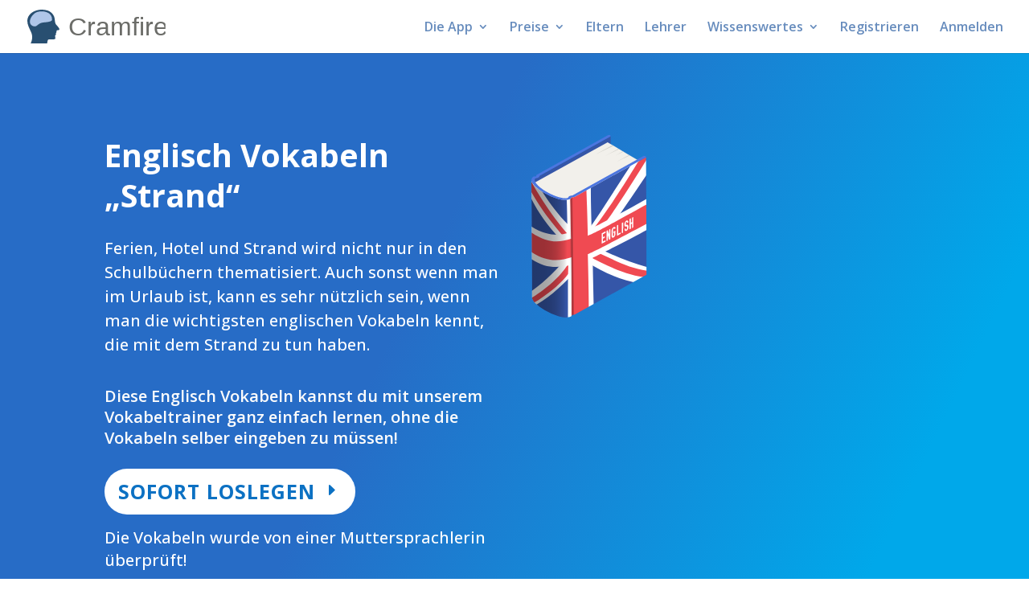

--- FILE ---
content_type: text/css
request_url: https://www.cramfire.com/wp-content/et-cache/2753/et-core-unified-deferred-2753.min.css?ver=1725010480
body_size: 1407
content:
.et_pb_section_1.et_pb_section{padding-top:0px;padding-right:0px;padding-left:0px;background-color:#ffffff!important}.et_pb_row_1,body #page-container .et-db #et-boc .et-l .et_pb_row_1.et_pb_row,body.et_pb_pagebuilder_layout.single #page-container #et-boc .et-l .et_pb_row_1.et_pb_row,body.et_pb_pagebuilder_layout.single.et_full_width_page #page-container #et-boc .et-l .et_pb_row_1.et_pb_row{width:100%;max-width:1200px}.et_pb_text_4.et_pb_text,.et_pb_text_5.et_pb_text,.et_pb_text_6.et_pb_text,.et_pb_text_7.et_pb_text,.et_pb_text_8.et_pb_text,.et_pb_text_10.et_pb_text{color:#545454!important}.et_pb_text_4{line-height:1.4em;font-family:'Open Sans',Helvetica,Arial,Lucida,sans-serif;font-size:20px;line-height:1.4em;padding-top:0px!important;margin-top:0px!important;margin-left:147px!important}.et_pb_text_4.et_pb_text a,.et_pb_text_5.et_pb_text a,.et_pb_text_6.et_pb_text a,.et_pb_text_7.et_pb_text a{color:#0c71c3!important}.et_pb_text_4 a,.et_pb_text_6 a,.et_pb_text_7 a{text-decoration:underline;text-decoration-style:dotted}.et_pb_text_4.et_pb_text ul li,.et_pb_text_4.et_pb_text ol li>ul li,.et_pb_text_5.et_pb_text ul li,.et_pb_text_5.et_pb_text ol li>ul li,.et_pb_text_6.et_pb_text ul li,.et_pb_text_6.et_pb_text ol li>ul li,.et_pb_text_7.et_pb_text ul li,.et_pb_text_7.et_pb_text ol li>ul li,.et_pb_text_8.et_pb_text a,.et_pb_text_8.et_pb_text ul li,.et_pb_text_8.et_pb_text ol li>ul li,.et_pb_text_9.et_pb_text,.et_pb_text_9.et_pb_text a,.et_pb_text_9.et_pb_text ul li,.et_pb_text_9.et_pb_text ol li>ul li,.et_pb_text_10.et_pb_text a,.et_pb_text_10.et_pb_text ul li,.et_pb_text_10.et_pb_text ol li>ul li{color:#ffffff!important}.et_pb_text_4 ul li,.et_pb_text_5 ul li,.et_pb_text_6 ul li,.et_pb_text_7 ul li,.et_pb_text_8 ul li,.et_pb_text_9 ul li,.et_pb_text_10 ul li{text-align:left}.et_pb_text_4 h1,.et_pb_text_6 h1,.et_pb_text_7 h1,.et_pb_text_8 h1,.et_pb_text_9 h1,.et_pb_text_10 h1{font-weight:600;font-size:46px;color:#FFFFFF!important;line-height:1.3em;text-align:left}.et_pb_text_4 h2,.et_pb_text_5 h2,.et_pb_text_6 h2,.et_pb_text_8 h2,.et_pb_text_9 h2,.et_pb_text_10 h2{font-weight:700;font-size:29px;color:#0C71C3!important;line-height:1.4em}.et_pb_text_4 h3,.et_pb_text_5 h3,.et_pb_text_6 h3,.et_pb_text_7 h3{font-size:29px;line-height:1.3em}.et_pb_text_4 h4{font-family:'Open Sans',Helvetica,Arial,Lucida,sans-serif;font-weight:600;font-size:23px;color:#0c71c3!important}.et_pb_text_4 ul,.et_pb_text_6 ul,.et_pb_text_7 ul{padding-left:0px!important}.et_pb_row_2.et_pb_row{padding-top:1px!important;padding-bottom:1px!important;padding-left:65px!important;margin-top:1px!important;margin-bottom:1px!important;padding-top:1px;padding-bottom:1px;padding-left:65px}.et_pb_row_2,body #page-container .et-db #et-boc .et-l .et_pb_row_2.et_pb_row,body.et_pb_pagebuilder_layout.single #page-container #et-boc .et-l .et_pb_row_2.et_pb_row,body.et_pb_pagebuilder_layout.single.et_full_width_page #page-container #et-boc .et-l .et_pb_row_2.et_pb_row{max-width:1200px}.et_pb_text_5{line-height:1.4em;font-family:'Open Sans',Helvetica,Arial,Lucida,sans-serif;font-size:20px;line-height:1.4em;padding-top:0px!important;padding-left:50px!important;margin-top:25px!important;margin-right:161px!important}.et_pb_text_5 a{text-decoration:underline;text-decoration-style:dotted;-webkit-text-decoration-color:rgba(0,0,0,0);text-decoration-color:rgba(0,0,0,0)}.et_pb_text_5 h1{font-weight:600;font-size:46px;color:#545454!important;line-height:1.3em;text-align:left}.et_pb_text_5 h4{font-family:'Open Sans',Helvetica,Arial,Lucida,sans-serif;font-weight:600;font-size:23px;color:#545454!important}.et_pb_text_5 ul,.et_pb_text_8 ul,.et_pb_text_9 ul,.et_pb_text_10 ul{list-style-type:none!important;padding-left:0px!important}.et_pb_section_2.et_pb_section{padding-top:0px;padding-right:0px;padding-bottom:30px;padding-left:0px}.et_pb_section_3.et_pb_section{padding-top:0px;padding-right:0px;padding-bottom:30px;padding-left:0px;background-color:#ffffff!important}.et_pb_row_3{min-height:105px}.et_pb_row_3.et_pb_row{padding-top:1px!important;padding-right:6px!important;padding-bottom:1px!important;margin-top:1px!important;margin-bottom:1px!important;padding-top:1px;padding-right:6px;padding-bottom:1px}.et_pb_text_6{line-height:1.4em;font-family:'Open Sans',Helvetica,Arial,Lucida,sans-serif;font-weight:600;font-size:20px;line-height:1.4em;width:101%}.et_pb_text_6 h4,.et_pb_text_7 h4,.et_pb_text_8 h4,.et_pb_text_9 h4,.et_pb_text_10 h4{font-family:'Open Sans',Helvetica,Arial,Lucida,sans-serif;font-weight:600;font-size:23px}.et_pb_button_1_wrapper{margin-top:22px!important;margin-left:72px!important}body #page-container .et_pb_section .et_pb_button_1{color:#ffffff!important;border-width:10px!important;border-color:#0c71c3;border-radius:100px;letter-spacing:1px;font-size:16px;font-weight:700!important;text-transform:uppercase!important;padding-right:2em;padding-left:0.7em;background-color:#0c71c3}body #page-container .et_pb_section .et_pb_button_1:hover{letter-spacing:2px!important}body #page-container .et_pb_section .et_pb_button_1:hover:after{margin-left:.3em;left:auto;margin-left:.3em}body #page-container .et_pb_section .et_pb_button_1:after{line-height:inherit;font-size:inherit!important;opacity:1;margin-left:.3em;left:auto;font-family:ETmodules!important;font-weight:400!important}.et_pb_button_1{transition:letter-spacing 300ms ease 0ms}.et_pb_button_1,.et_pb_button_1:after{transition:all 300ms ease 0ms}.et_pb_image_1{max-width:44%;text-align:left;margin-left:0}.et_pb_section_4.et_pb_section{padding-top:0px;padding-right:0px;padding-bottom:100px;padding-left:0px}.et_pb_section_5.et_pb_section{padding-top:0px;padding-right:0px;padding-bottom:100px;padding-left:0px;background-color:#0c71c3!important}.et_pb_row_4,body #page-container .et-db #et-boc .et-l .et_pb_row_4.et_pb_row,body.et_pb_pagebuilder_layout.single #page-container #et-boc .et-l .et_pb_row_4.et_pb_row,body.et_pb_pagebuilder_layout.single.et_full_width_page #page-container #et-boc .et-l .et_pb_row_4.et_pb_row{max-width:1201px}.et_pb_text_7{line-height:1.4em;font-family:'Open Sans',Helvetica,Arial,Lucida,sans-serif;font-size:20px;line-height:1.4em;padding-top:0px!important;margin-top:0px!important;width:80%}.et_pb_text_7 h2{font-weight:700;font-size:29px;color:#ffffff!important;line-height:1.4em}.et_pb_row_5,body #page-container .et-db #et-boc .et-l .et_pb_row_5.et_pb_row,body.et_pb_pagebuilder_layout.single #page-container #et-boc .et-l .et_pb_row_5.et_pb_row,body.et_pb_pagebuilder_layout.single.et_full_width_page #page-container #et-boc .et-l .et_pb_row_5.et_pb_row{max-width:1195px}.et_pb_text_8{line-height:1em;font-family:'Open Sans',Helvetica,Arial,Lucida,sans-serif;font-size:20px;line-height:1em;padding-top:0px!important;width:100%}.et_pb_text_8 a{text-decoration-style:solid;-webkit-text-decoration-color:rgba(0,0,0,0);text-decoration-color:rgba(0,0,0,0)}.et_pb_text_8 h3,.et_pb_text_9 h3,.et_pb_text_10 h3{font-weight:700;font-size:24px;line-height:1.3em}.et_pb_text_9,.et_pb_text_10{line-height:1.4em;font-family:'Open Sans',Helvetica,Arial,Lucida,sans-serif;font-size:20px;line-height:1.4em;width:101%}.et_pb_text_9 a,.et_pb_text_10 a{text-decoration:underline;text-decoration-style:solid;-webkit-text-decoration-color:rgba(0,0,0,0);text-decoration-color:rgba(0,0,0,0)}.et_pb_row_1.et_pb_row{padding-top:50px!important;padding-bottom:17px!important;padding-left:9px!important;margin-left:auto!important;margin-right:auto!important;padding-top:50px;padding-bottom:17px;padding-left:9px}.et_pb_text_4.et_pb_module,.et_pb_text_5.et_pb_module{margin-left:0px!important;margin-right:auto!important}.et_pb_row_4.et_pb_row{padding-top:49px!important;padding-bottom:20px!important;margin-top:0px!important;margin-right:394px!important;margin-bottom:0px!important;margin-left:auto!important;margin-left:auto!important;margin-right:auto!important;padding-top:49px;padding-bottom:20px}.et_pb_text_7.et_pb_module{margin-left:auto!important;margin-right:auto!important}.et_pb_row_5.et_pb_row{padding-top:20px!important;padding-right:100px!important;padding-bottom:20px!important;padding-left:100px!important;margin-left:auto!important;margin-right:auto!important;padding-top:20px;padding-right:100px;padding-bottom:20px;padding-left:100px}@media only screen and (min-width:981px){.et_pb_text_4{width:64%}.et_pb_text_5{width:86.1%}}@media only screen and (max-width:980px){.et_pb_text_4 h1,.et_pb_text_5 h1,.et_pb_text_6 h1,.et_pb_text_7 h1,.et_pb_text_8 h1,.et_pb_text_9 h1,.et_pb_text_10 h1{font-size:39px;color:#ffffff!important}.et_pb_text_4 h2,.et_pb_text_5 h2,.et_pb_text_6 h2,.et_pb_text_8 h2,.et_pb_text_9 h2,.et_pb_text_10 h2{color:#545454!important}.et_pb_text_4{margin-left:82px!important}.et_pb_text_5{width:91.6%}body #page-container .et_pb_section .et_pb_button_1:after{line-height:inherit;font-size:inherit!important;margin-left:.3em;left:auto;display:inline-block;opacity:1;content:attr(data-icon);font-family:ETmodules!important;font-weight:400!important}body #page-container .et_pb_section .et_pb_button_1:before{display:none}body #page-container .et_pb_section .et_pb_button_1:hover:after{margin-left:.3em;left:auto;margin-left:.3em}body #page-container .et_pb_section .et_pb_button_1{background-image:initial}.et_pb_image_1 .et_pb_image_wrap img{width:auto}.et_pb_text_7 h2{font-size:30px;color:#ffffff!important}.et_pb_row_5.et_pb_row{padding-left:100px!important;padding-left:100px!important}}@media only screen and (max-width:767px){.et_pb_row_1.et_pb_row{padding-top:38px!important;padding-bottom:17px!important;padding-left:0px!important;padding-top:38px!important;padding-bottom:17px!important;padding-left:0px!important}.et_pb_text_4{font-size:16px;margin-left:4px!important;width:93%}.et_pb_text_4 h1,.et_pb_text_5 h1,.et_pb_text_6 h1,.et_pb_text_7 h1,.et_pb_text_8 h1,.et_pb_text_9 h1,.et_pb_text_10 h1{font-family:'Open Sans',Helvetica,Arial,Lucida,sans-serif;font-weight:600;font-size:34px}.et_pb_text_4 h2,.et_pb_text_5 h2,.et_pb_text_6 h2,.et_pb_text_8 h2,.et_pb_text_9 h2,.et_pb_text_10 h2{font-size:20px;color:#1877c0!important}.et_pb_text_4 h4,.et_pb_text_5 h4,.et_pb_text_6 h4,.et_pb_text_7 h4,.et_pb_text_8 h4,.et_pb_text_9 h4,.et_pb_text_10 h4{font-size:20px}.et_pb_row_2.et_pb_row{padding-top:1px!important;padding-bottom:1px!important;padding-left:0px!important;padding-top:1px!important;padding-bottom:1px!important;padding-left:0px!important}.et_pb_text_5{font-size:16px;padding-top:0px!important;padding-left:0px!important;width:100%}.et_pb_text_6,.et_pb_text_7,.et_pb_text_8,.et_pb_text_9,.et_pb_text_10{font-size:16px}.et_pb_button_1_wrapper{margin-left:16px!important}body #page-container .et_pb_section .et_pb_button_1:after{line-height:inherit;font-size:inherit!important;margin-left:.3em;left:auto;display:inline-block;opacity:1;content:attr(data-icon);font-family:ETmodules!important;font-weight:400!important}body #page-container .et_pb_section .et_pb_button_1:before{display:none}body #page-container .et_pb_section .et_pb_button_1:hover:after{margin-left:.3em;left:auto;margin-left:.3em}body #page-container .et_pb_section .et_pb_button_1{background-image:initial}.et_pb_image_1{display:none!important}.et_pb_image_1 .et_pb_image_wrap img{width:auto}.et_pb_text_7 h2{font-size:24px;color:#ffffff!important}.et_pb_row_5.et_pb_row{padding-right:30px!important;padding-left:30px!important;padding-right:30px!important;padding-left:30px!important}}

--- FILE ---
content_type: image/svg+xml
request_url: https://www.cramfire.com/wp-content/uploads/2019/10/Cramfire_logo-2019-Name.svg
body_size: 454
content:
<?xml version="1.0" encoding="UTF-8"?> <svg xmlns="http://www.w3.org/2000/svg" viewBox="0 0 926.3 230.74"><title>Cramfire_logo-2019-Name</title><path d="M98.23,0a117.78,117.78,0,0,1,38.94,6.33C155.49,12.8,169.3,25.9,178,43.14c8.76,17.42,3.64,45.46,15.32,59.18,4.06,4.78,36.63,37.51,13.35,37.51-19.86,0-3.41,11.65-16.42,20,5.12,7.06,3.39,7-2,14.18-6.83,9.13,8.57,26.71-8.74,28-1.15.09-2.82.12-4.82.12-1.55,0-3.3,0-5.18,0l-5.79,0c-10.06,0-21.26.34-24.21,2.81-4.18,3.5-5.6,20.18-7.14,25.71-7.71-.15-15.41-.2-23.1-.2-10.6,0-21.2.1-31.79.2s-21.11.21-31.67.21q-11.59,0-23.22-.21c11.82-28.23,14.12-52.27,1.21-80.71-16.58-36.53-39-75.75-9.22-114.26C33.24,11.49,66.48,0,98.23,0Z" transform="translate(0 0)" style="fill:#284f71"></path><path d="M96.46,11.71c36.37.1,70.1,18,69,55.17a7.41,7.41,0,0,0,.08,1.15c2.18,14.67-38,17.57-58,19.33C72.68,91.07,66.87,115,49.27,114.18c-3.38,0-7.73-.8-13.37-2.93a7.13,7.13,0,0,1-.7-.31C15.62,100.85,13.56,81.09,21.6,61.05c8.55-21,27.73-40.08,45.15-45.13A105.66,105.66,0,0,1,96.46,11.71Z" transform="translate(0 0)" style="fill:#afc6e9"></path><text transform="translate(274.61 173.03)" style="font-size:170px;fill:#6b6c68;font-family:ArialMT, Arial">Cramfire</text></svg> 

--- FILE ---
content_type: image/svg+xml
request_url: https://www.cramfire.com/wp-content/uploads/2019/10/Cramfire_logo-2019-Name.svg
body_size: 443
content:
<?xml version="1.0" encoding="UTF-8"?> <svg xmlns="http://www.w3.org/2000/svg" viewBox="0 0 926.3 230.74"><title>Cramfire_logo-2019-Name</title><path d="M98.23,0a117.78,117.78,0,0,1,38.94,6.33C155.49,12.8,169.3,25.9,178,43.14c8.76,17.42,3.64,45.46,15.32,59.18,4.06,4.78,36.63,37.51,13.35,37.51-19.86,0-3.41,11.65-16.42,20,5.12,7.06,3.39,7-2,14.18-6.83,9.13,8.57,26.71-8.74,28-1.15.09-2.82.12-4.82.12-1.55,0-3.3,0-5.18,0l-5.79,0c-10.06,0-21.26.34-24.21,2.81-4.18,3.5-5.6,20.18-7.14,25.71-7.71-.15-15.41-.2-23.1-.2-10.6,0-21.2.1-31.79.2s-21.11.21-31.67.21q-11.59,0-23.22-.21c11.82-28.23,14.12-52.27,1.21-80.71-16.58-36.53-39-75.75-9.22-114.26C33.24,11.49,66.48,0,98.23,0Z" transform="translate(0 0)" style="fill:#284f71"></path><path d="M96.46,11.71c36.37.1,70.1,18,69,55.17a7.41,7.41,0,0,0,.08,1.15c2.18,14.67-38,17.57-58,19.33C72.68,91.07,66.87,115,49.27,114.18c-3.38,0-7.73-.8-13.37-2.93a7.13,7.13,0,0,1-.7-.31C15.62,100.85,13.56,81.09,21.6,61.05c8.55-21,27.73-40.08,45.15-45.13A105.66,105.66,0,0,1,96.46,11.71Z" transform="translate(0 0)" style="fill:#afc6e9"></path><text transform="translate(274.61 173.03)" style="font-size:170px;fill:#6b6c68;font-family:ArialMT, Arial">Cramfire</text></svg> 

--- FILE ---
content_type: image/svg+xml
request_url: https://www.cramfire.com/wp-content/uploads/2020/11/english-titel.svg
body_size: 2372
content:
<?xml version="1.0" encoding="UTF-8"?> <svg xmlns="http://www.w3.org/2000/svg" xmlns:xlink="http://www.w3.org/1999/xlink" viewBox="0 0 115.2 172.5"><defs><clipPath id="a" transform="translate(-1.2 -3)"><path d="M111.6,23.2c0,.2-.2.4-.5.6L45.5,60.2l-1,.3H42.9l-.3.3c0,.1,0,.2-.2.5s-.3.4-.6.6a9.2,9.2,0,0,1-2.5.9l-2.8.2a27.9,27.9,0,0,1-6.2-1.1,50,50,0,0,1-13-5.7,42.3,42.3,0,0,1-7.9-5.7c-2.1-2-3.5-3.9-3.7-5.7v-.5l.6,108.8v.4c.3,1.8,1.7,3.8,3.7,5.7a42.5,42.5,0,0,0,7.9,5.8,57.2,57.2,0,0,0,13,5.7,22.9,22.9,0,0,0,6.2,1,8.6,8.6,0,0,0,2.8-.2,6.7,6.7,0,0,0,2.5-.8,1.5,1.5,0,0,0,.7-.7,1,1,0,0,0,.1-.4c.1-.1.1-.2.3-.3l.4-.2h1.2a1.7,1.7,0,0,0,1-.3q32.8-18.2,65.6-36.4a.7.7,0,0,0,.5-.6Z" style="fill:none"></path></clipPath><linearGradient id="b" x1="-35.28" y1="185.64" x2="-54.5" y2="152.35" gradientTransform="matrix(-0.51, 0.86, -0.86, -0.51, 147.46, 232.51)" gradientUnits="userSpaceOnUse"><stop offset="0" stop-color="#a3a3a3"></stop><stop offset="0.3" stop-color="#a5a5a5"></stop><stop offset="0.46" stop-color="#adadad"></stop><stop offset="0.59" stop-color="#bbb"></stop><stop offset="0.69" stop-color="#cecece"></stop><stop offset="0.79" stop-color="#e6e6e6"></stop><stop offset="0.86" stop-color="#fff"></stop></linearGradient><linearGradient id="c" x1="40.53" y1="114.31" x2="44.12" y2="114.31" gradientTransform="translate(0.7 1)" gradientUnits="userSpaceOnUse"><stop offset="0" stop-color="#fff"></stop><stop offset="0.11" stop-color="#f8f8f8"></stop><stop offset="0.27" stop-color="#e3e3e3"></stop><stop offset="0.46" stop-color="#c2c2c2"></stop><stop offset="0.58" stop-color="#ababab"></stop><stop offset="0.67" stop-color="#b9b9b9"></stop><stop offset="0.86" stop-color="#dedede"></stop><stop offset="1" stop-color="#fff"></stop></linearGradient></defs><g style="isolation:isolate"><path d="M9.9,151.7h.7a4.7,4.7,0,0,0,1.9-.6,2.7,2.7,0,0,0,1-.8,1.1,1.1,0,0,0,.2-.9l65.4-36.2a.7.7,0,0,0,.4-.6L78.9,3.8a.6.6,0,0,1-.5.6L13.1,40.7,9.3,42.9a2,2,0,0,0-.6,1.6l.6,108.8A2.3,2.3,0,0,1,9.9,151.7Z" transform="translate(-1.2 -3)" style="fill:#3556a8"></path><path d="M11.8,57.5c-2.5-2-8.4-7.5-3.2-10.4L76.1,9.6l18.5,11,12.1,7.1L39.2,65.1c-5.2,2.9-7.6,2.3-12.7.4A60.4,60.4,0,0,1,11.8,57.5Z" transform="translate(-1.2 -3)" style="fill:#f2f0eb"></path><path d="M64.6,21.1l16-8.8,1,.6Z" transform="translate(-1.2 -3)" style="fill:#d4d1cc"></path><path d="M74.4,22l11.7-6.4.7.4Z" transform="translate(-1.2 -3)" style="fill:#d4d1cc"></path><path d="M84.3,27.8l11.6-6.4.8.4Z" transform="translate(-1.2 -3)" style="fill:#d4d1cc"></path><path d="M82.6,22.3,90.3,18l.5.3Z" transform="translate(-1.2 -3)" style="fill:#d4d1cc"></path><g style="clip-path:url(#a)"><path d="M114.2,17c1.5,39.1,2.2,77.7,1.5,116.9C88.2,154,34.4,201.3,4.2,156.5c-.5-39.4-2.4-78.6-3-118C35.3,73.6,83.4,34.7,114.2,17Z" transform="translate(-1.2 -3)" style="fill:#3556a8"></path><path d="M115.6,126c0,2.7.1,5.1.1,7.9-5,3.9-4,2.9-8.7,6.5C48.9,131.3,10.6,78.8,1.2,51.5v-13c3.6,2.8,5.2,4,8.3,6.1C35.9,92.2,65,111.8,115.6,126Z" transform="translate(-1.2 -3)" style="fill:#fff"></path><path d="M115.8,128.9c-.1,2-.1,3-.1,5l-1.2.9c-16.5-.9-33.6-7.6-58.2-21,1.5-1.5,2.4-3.7,4-5.2C83.6,119,95.5,126.5,115.8,128.9Z" transform="translate(-1.2 -3)" style="fill:#f04a52"></path><path d="M44.2,100.4c-.7,1.4-2,1.9-2.8,3.2C25.8,86,14.1,72.1,1.2,47.7c0-3.5.1-9.1.2-9C16.9,66.9,28.7,82.8,44.2,100.4Z" transform="translate(-1.2 -3)" style="fill:#f04a52"></path><path d="M114.2,17c.2,8.6.3,12.3.5,19C89.2,73.2,44.4,144.3,6.6,161.6a10.8,10.8,0,0,1-2.4-5.1c-.1-2.9-.1-4.5-.2-7.8,41.7-29.1,68.8-81.8,101-129C108.2,17.9,110.5,18.9,114.2,17Z" transform="translate(-1.2 -3)" style="fill:#fff"></path><path d="M47,116.2c-2.8,19.4-33.7,39.3-41.5,43.3a16.4,16.4,0,0,1-1.8-4.4c6.7-4.3,32.5-19.9,40.8-42.8C45,113.8,46.4,114.5,47,116.2Z" transform="translate(-1.2 -3)" style="fill:#f04a52"></path><path d="M114.2,17c.1,2.2.1,3.2.1,5.2C96,51.6,74.9,85.9,58.3,103.6c-1-1.5-2.5-2.6-3.5-4.2,11.9-12,37.3-50.9,54.2-79.6Z" transform="translate(-1.2 -3)" style="fill:#f04a52"></path><path d="M115.6,60C92.1,73.8,61.3,89.2,61.3,89.2c-.4-16.4-.8-24.4-.7-42.7A73.8,73.8,0,0,1,38,52.1c.6,17.4.7,27.3,1.1,41.4-4.9,1.8-19,5-37-8.3.5,10.2.9,16.7,1.3,30.9,13.3,9.6,23.9,10.1,36.4,7.6-.6,18.3-.2,34.8-.4,51.5,9.5.1,13.2-1.9,24-6.6-.3-17.2-.8-33.3-1.1-52.1,1.8-.4,41.8-21.1,53.7-27.9C116.3,77.3,116.1,71.4,115.6,60Z" transform="translate(-1.2 -3)" style="fill:#fff"></path><path d="M42.8,175.5c0-19.2.1-39.2-.1-59.5-9.8,3-22.6,5.9-39.4-6.5-.3-8.7-.5-12.6-.8-18.6,19.1,14,29.5,10.9,39.8,8.1-.5-18-.4-28.1-1.1-46.9a86.4,86.4,0,0,0,15.1-3.9c.7,19.2,1.1,29.4,1.5,47.9,4.6-1,44.8-23.8,58.5-31.1.2,6.7.1,10.9,0,17.8-10.8,5.8-55.7,29.9-58.5,30.3.5,18.9.9,36.8,1,57.4C51.6,173.2,49,174.9,42.8,175.5Z" transform="translate(-1.2 -3)" style="fill:#f04a52"></path><path d="M30.9,170.9a22.9,22.9,0,0,0,6.2,1,8.6,8.6,0,0,0,2.8-.2,6.7,6.7,0,0,0,2.5-.8,1.5,1.5,0,0,0,.7-.7,1,1,0,0,0,.1-.4L42.6,61c0,.1,0,.2-.2.5s-.3.4-.6.6a9.2,9.2,0,0,1-2.5.9l-2.8.2a27.9,27.9,0,0,1-6.2-1.1,50,50,0,0,1-13-5.7,42.3,42.3,0,0,1-7.9-5.7c-2.1-2-3.5-3.9-3.7-5.7v-.5l.6,108.8v.4c.3,1.8,1.7,3.8,3.7,5.7a42.5,42.5,0,0,0,7.9,5.8A57.2,57.2,0,0,0,30.9,170.9Z" transform="translate(-1.2 -3)" style="mix-blend-mode:multiply;fill:url(#b)"></path><rect x="41.2" y="58.7" width="3.6" height="113.31" transform="translate(-2.7 -2.4) rotate(-0.7)" style="mix-blend-mode:multiply;fill:url(#c)"></rect></g><polygon points="69.4 100.5 69.4 90.9 72.9 89.1 72.9 90.5 70.6 91.7 70.6 94.4 72.3 93.5 72.3 94.9 70.6 95.8 70.5 98.5 72.9 97.3 72.9 98.6 69.4 100.5" style="fill:#fff"></polygon><polygon points="73.9 88.6 75.1 88 76.2 92.2 76.3 87.4 77.4 86.8 77.4 96.3 76.2 96.9 75.1 92.8 75 97.5 73.9 98.1 73.9 88.6" style="fill:#fff"></polygon><path d="M80.4,89.4a3.7,3.7,0,0,1,1.3-1.2,1.1,1.1,0,0,1,1.2-.1,1.3,1.3,0,0,1,.5,1.2l-1.1.6a.5.5,0,0,0-.2-.4h-.4c-.2,0-.3.2-.4.4a.6.6,0,0,0-.2.5V96c0,.2,0,.3.1.4h.4l.5-.4a1.3,1.3,0,0,0,.1-.6V93.3l-.6.3V92.3l1.7-.9v3.4a4.1,4.1,0,0,1-.5,1.7,2.9,2.9,0,0,1-1.3,1.2,1.1,1.1,0,0,1-1.2.1,1.4,1.4,0,0,1-.5-1.2V91.2A4.1,4.1,0,0,1,80.4,89.4Z" transform="translate(-1.2 -3)" style="fill:#fff"></path><polygon points="83.5 93.2 83.5 83.6 84.7 83 84.7 91.2 87 90 87 91.3 83.5 93.2" style="fill:#fff"></polygon><polygon points="89.2 90.2 88.1 90.8 88.1 81.3 89.3 80.7 89.2 90.2" style="fill:#fff"></polygon><path d="M92.8,89.2v.7a.5.5,0,0,0,.2.4.3.3,0,0,0,.4,0l.4-.4a.7.7,0,0,0,.2-.6V87.9a.4.4,0,0,0-.2-.4h-.4a1.5,1.5,0,0,1-1.3,0,1.6,1.6,0,0,1-.4-1.2V85.1a3.4,3.4,0,0,1,.5-1.7,4,4,0,0,1,1.3-1.3,1.1,1.1,0,0,1,1.2,0,1.3,1.3,0,0,1,.5,1.1v.7h-.1l-1.1.5v-.6c0-.2,0-.4-.1-.4h-.5c-.1.1-.3.2-.4.4a1.3,1.3,0,0,0-.1.6v1.3a.5.5,0,0,0,.2.4h.4a1.2,1.2,0,0,1,1.4,0,1.6,1.6,0,0,1,.4,1.1v1.4a3.7,3.7,0,0,1-.5,1.7,4,4,0,0,1-1.3,1.3,1.3,1.3,0,0,1-1.2,0c-.4-.2-.5-.6-.5-1.2v-.7Z" transform="translate(-1.2 -3)" style="fill:#fff"></path><polygon points="95.1 77.6 96.3 77 96.3 81.1 97.5 80.5 97.5 76.4 98.7 75.8 98.6 85.3 97.4 86 97.5 81.9 96.3 82.5 96.3 86.6 95.1 87.2 95.1 77.6" style="fill:#fff"></polygon><path d="M30.3,62.1a50,50,0,0,1-13-5.7,42.3,42.3,0,0,1-7.9-5.7c-2.1-2-3.5-3.9-3.7-5.7a3.6,3.6,0,0,1,1.5-3.3c0-.1.1-.1.2-.2l.6-.2H9.5c.6-.2.6-.3.6-.4s.1-.1.1-.3a.8.8,0,0,1,.2-.6l.5-.4L76.3,3.2a2.8,2.8,0,0,1,2.2,0c.5.4.5.9-.1,1.2L13.1,40.7a1.5,1.5,0,0,1-.3.9,2.9,2.9,0,0,1-1,.8,3.7,3.7,0,0,1-1.8.5H9.3a2.4,2.4,0,0,0-.6,2A5.8,5.8,0,0,0,10.3,48c1.8,2.4,5.2,5,9.1,7.3a49.3,49.3,0,0,0,8,3.9,32.5,32.5,0,0,0,7.4,2.1,14.3,14.3,0,0,0,3.5.1l1.3-.5a1.3,1.3,0,0,1,.4-.7,1.9,1.9,0,0,1,.8-.7,7,7,0,0,1,1.9-.6h.8L109,22.5a2.2,2.2,0,0,1,2.1.1c.6.3.6.8,0,1.2L45.5,60.2l-1,.3H42.9l-.3.3c0,.1,0,.2-.2.5s-.3.4-.6.6a9.2,9.2,0,0,1-2.5.9l-2.8.2A27.9,27.9,0,0,1,30.3,62.1Z" transform="translate(-1.2 -3)" style="fill:#4c76e0"></path></g></svg> 